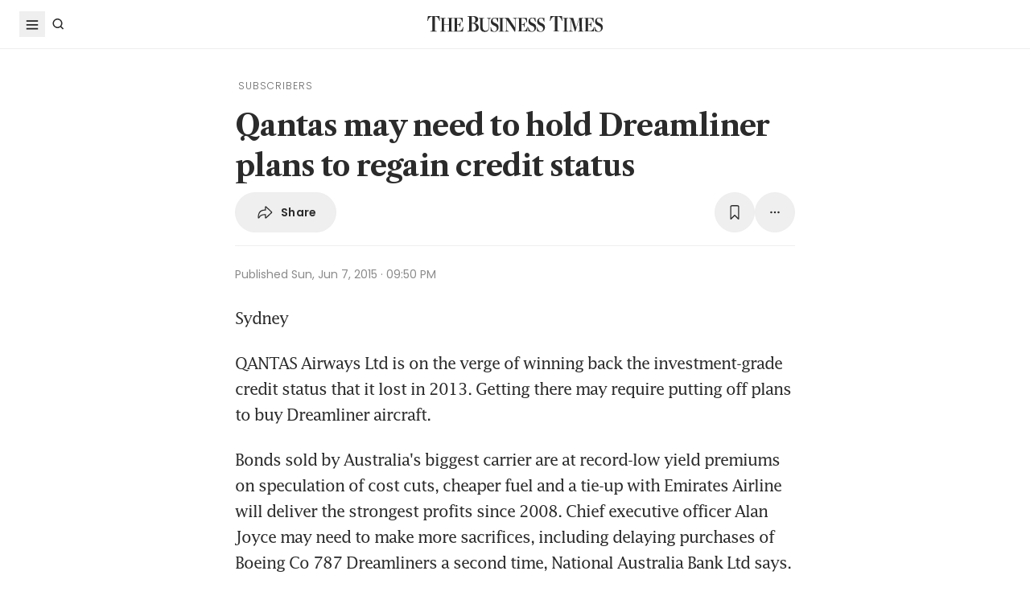

--- FILE ---
content_type: text/html; charset=utf-8
request_url: https://www.google.com/recaptcha/api2/aframe
body_size: 266
content:
<!DOCTYPE HTML><html><head><meta http-equiv="content-type" content="text/html; charset=UTF-8"></head><body><script nonce="djaZGDs4-yKbudLb2AAlwg">/** Anti-fraud and anti-abuse applications only. See google.com/recaptcha */ try{var clients={'sodar':'https://pagead2.googlesyndication.com/pagead/sodar?'};window.addEventListener("message",function(a){try{if(a.source===window.parent){var b=JSON.parse(a.data);var c=clients[b['id']];if(c){var d=document.createElement('img');d.src=c+b['params']+'&rc='+(localStorage.getItem("rc::a")?sessionStorage.getItem("rc::b"):"");window.document.body.appendChild(d);sessionStorage.setItem("rc::e",parseInt(sessionStorage.getItem("rc::e")||0)+1);localStorage.setItem("rc::h",'1769517915195');}}}catch(b){}});window.parent.postMessage("_grecaptcha_ready", "*");}catch(b){}</script></body></html>

--- FILE ---
content_type: application/javascript; charset=utf-8
request_url: https://fundingchoicesmessages.google.com/f/AGSKWxVO9ftZCiKxRQH-5l857wuVy1OIr10sTf0nsu-iyES-fjX5xzqsi3TS29xWQx4rIjjfq1uJy86z20I_oqexh7hD6VCxpU1Y3XKpkSAyB9ZgMG1tlENwzFOIuEPF5d_fMzi9tMHYwmHMFnqTDdCxcOTNkdQDTq4x7PgmmbFtVefnNwFs1jnQIOCcc7hY/_=336x280;_ad_wrapper._ad234x90-/adtopright./simpleadvert.
body_size: -1288
content:
window['8b60d89d-eae5-474f-a6c6-0cd1d44689b9'] = true;